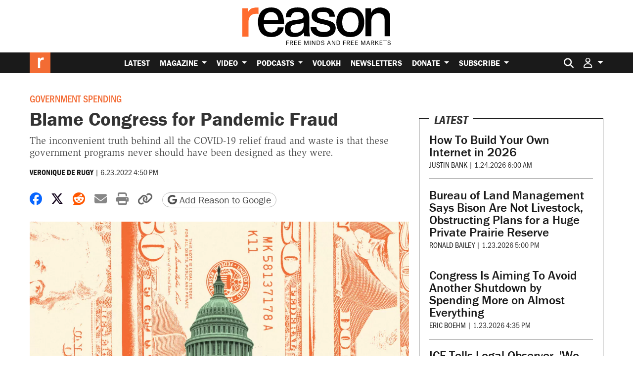

--- FILE ---
content_type: text/html; charset=utf-8
request_url: https://www.google.com/recaptcha/api2/anchor?ar=1&k=6LeMnkUaAAAAALL8T1-XAyB7vxpOeTExu6KwR48-&co=aHR0cHM6Ly9yZWFzb24uY29tOjQ0Mw..&hl=en&v=PoyoqOPhxBO7pBk68S4YbpHZ&size=invisible&anchor-ms=20000&execute-ms=30000&cb=sf3hytu2bu3f
body_size: 48514
content:
<!DOCTYPE HTML><html dir="ltr" lang="en"><head><meta http-equiv="Content-Type" content="text/html; charset=UTF-8">
<meta http-equiv="X-UA-Compatible" content="IE=edge">
<title>reCAPTCHA</title>
<style type="text/css">
/* cyrillic-ext */
@font-face {
  font-family: 'Roboto';
  font-style: normal;
  font-weight: 400;
  font-stretch: 100%;
  src: url(//fonts.gstatic.com/s/roboto/v48/KFO7CnqEu92Fr1ME7kSn66aGLdTylUAMa3GUBHMdazTgWw.woff2) format('woff2');
  unicode-range: U+0460-052F, U+1C80-1C8A, U+20B4, U+2DE0-2DFF, U+A640-A69F, U+FE2E-FE2F;
}
/* cyrillic */
@font-face {
  font-family: 'Roboto';
  font-style: normal;
  font-weight: 400;
  font-stretch: 100%;
  src: url(//fonts.gstatic.com/s/roboto/v48/KFO7CnqEu92Fr1ME7kSn66aGLdTylUAMa3iUBHMdazTgWw.woff2) format('woff2');
  unicode-range: U+0301, U+0400-045F, U+0490-0491, U+04B0-04B1, U+2116;
}
/* greek-ext */
@font-face {
  font-family: 'Roboto';
  font-style: normal;
  font-weight: 400;
  font-stretch: 100%;
  src: url(//fonts.gstatic.com/s/roboto/v48/KFO7CnqEu92Fr1ME7kSn66aGLdTylUAMa3CUBHMdazTgWw.woff2) format('woff2');
  unicode-range: U+1F00-1FFF;
}
/* greek */
@font-face {
  font-family: 'Roboto';
  font-style: normal;
  font-weight: 400;
  font-stretch: 100%;
  src: url(//fonts.gstatic.com/s/roboto/v48/KFO7CnqEu92Fr1ME7kSn66aGLdTylUAMa3-UBHMdazTgWw.woff2) format('woff2');
  unicode-range: U+0370-0377, U+037A-037F, U+0384-038A, U+038C, U+038E-03A1, U+03A3-03FF;
}
/* math */
@font-face {
  font-family: 'Roboto';
  font-style: normal;
  font-weight: 400;
  font-stretch: 100%;
  src: url(//fonts.gstatic.com/s/roboto/v48/KFO7CnqEu92Fr1ME7kSn66aGLdTylUAMawCUBHMdazTgWw.woff2) format('woff2');
  unicode-range: U+0302-0303, U+0305, U+0307-0308, U+0310, U+0312, U+0315, U+031A, U+0326-0327, U+032C, U+032F-0330, U+0332-0333, U+0338, U+033A, U+0346, U+034D, U+0391-03A1, U+03A3-03A9, U+03B1-03C9, U+03D1, U+03D5-03D6, U+03F0-03F1, U+03F4-03F5, U+2016-2017, U+2034-2038, U+203C, U+2040, U+2043, U+2047, U+2050, U+2057, U+205F, U+2070-2071, U+2074-208E, U+2090-209C, U+20D0-20DC, U+20E1, U+20E5-20EF, U+2100-2112, U+2114-2115, U+2117-2121, U+2123-214F, U+2190, U+2192, U+2194-21AE, U+21B0-21E5, U+21F1-21F2, U+21F4-2211, U+2213-2214, U+2216-22FF, U+2308-230B, U+2310, U+2319, U+231C-2321, U+2336-237A, U+237C, U+2395, U+239B-23B7, U+23D0, U+23DC-23E1, U+2474-2475, U+25AF, U+25B3, U+25B7, U+25BD, U+25C1, U+25CA, U+25CC, U+25FB, U+266D-266F, U+27C0-27FF, U+2900-2AFF, U+2B0E-2B11, U+2B30-2B4C, U+2BFE, U+3030, U+FF5B, U+FF5D, U+1D400-1D7FF, U+1EE00-1EEFF;
}
/* symbols */
@font-face {
  font-family: 'Roboto';
  font-style: normal;
  font-weight: 400;
  font-stretch: 100%;
  src: url(//fonts.gstatic.com/s/roboto/v48/KFO7CnqEu92Fr1ME7kSn66aGLdTylUAMaxKUBHMdazTgWw.woff2) format('woff2');
  unicode-range: U+0001-000C, U+000E-001F, U+007F-009F, U+20DD-20E0, U+20E2-20E4, U+2150-218F, U+2190, U+2192, U+2194-2199, U+21AF, U+21E6-21F0, U+21F3, U+2218-2219, U+2299, U+22C4-22C6, U+2300-243F, U+2440-244A, U+2460-24FF, U+25A0-27BF, U+2800-28FF, U+2921-2922, U+2981, U+29BF, U+29EB, U+2B00-2BFF, U+4DC0-4DFF, U+FFF9-FFFB, U+10140-1018E, U+10190-1019C, U+101A0, U+101D0-101FD, U+102E0-102FB, U+10E60-10E7E, U+1D2C0-1D2D3, U+1D2E0-1D37F, U+1F000-1F0FF, U+1F100-1F1AD, U+1F1E6-1F1FF, U+1F30D-1F30F, U+1F315, U+1F31C, U+1F31E, U+1F320-1F32C, U+1F336, U+1F378, U+1F37D, U+1F382, U+1F393-1F39F, U+1F3A7-1F3A8, U+1F3AC-1F3AF, U+1F3C2, U+1F3C4-1F3C6, U+1F3CA-1F3CE, U+1F3D4-1F3E0, U+1F3ED, U+1F3F1-1F3F3, U+1F3F5-1F3F7, U+1F408, U+1F415, U+1F41F, U+1F426, U+1F43F, U+1F441-1F442, U+1F444, U+1F446-1F449, U+1F44C-1F44E, U+1F453, U+1F46A, U+1F47D, U+1F4A3, U+1F4B0, U+1F4B3, U+1F4B9, U+1F4BB, U+1F4BF, U+1F4C8-1F4CB, U+1F4D6, U+1F4DA, U+1F4DF, U+1F4E3-1F4E6, U+1F4EA-1F4ED, U+1F4F7, U+1F4F9-1F4FB, U+1F4FD-1F4FE, U+1F503, U+1F507-1F50B, U+1F50D, U+1F512-1F513, U+1F53E-1F54A, U+1F54F-1F5FA, U+1F610, U+1F650-1F67F, U+1F687, U+1F68D, U+1F691, U+1F694, U+1F698, U+1F6AD, U+1F6B2, U+1F6B9-1F6BA, U+1F6BC, U+1F6C6-1F6CF, U+1F6D3-1F6D7, U+1F6E0-1F6EA, U+1F6F0-1F6F3, U+1F6F7-1F6FC, U+1F700-1F7FF, U+1F800-1F80B, U+1F810-1F847, U+1F850-1F859, U+1F860-1F887, U+1F890-1F8AD, U+1F8B0-1F8BB, U+1F8C0-1F8C1, U+1F900-1F90B, U+1F93B, U+1F946, U+1F984, U+1F996, U+1F9E9, U+1FA00-1FA6F, U+1FA70-1FA7C, U+1FA80-1FA89, U+1FA8F-1FAC6, U+1FACE-1FADC, U+1FADF-1FAE9, U+1FAF0-1FAF8, U+1FB00-1FBFF;
}
/* vietnamese */
@font-face {
  font-family: 'Roboto';
  font-style: normal;
  font-weight: 400;
  font-stretch: 100%;
  src: url(//fonts.gstatic.com/s/roboto/v48/KFO7CnqEu92Fr1ME7kSn66aGLdTylUAMa3OUBHMdazTgWw.woff2) format('woff2');
  unicode-range: U+0102-0103, U+0110-0111, U+0128-0129, U+0168-0169, U+01A0-01A1, U+01AF-01B0, U+0300-0301, U+0303-0304, U+0308-0309, U+0323, U+0329, U+1EA0-1EF9, U+20AB;
}
/* latin-ext */
@font-face {
  font-family: 'Roboto';
  font-style: normal;
  font-weight: 400;
  font-stretch: 100%;
  src: url(//fonts.gstatic.com/s/roboto/v48/KFO7CnqEu92Fr1ME7kSn66aGLdTylUAMa3KUBHMdazTgWw.woff2) format('woff2');
  unicode-range: U+0100-02BA, U+02BD-02C5, U+02C7-02CC, U+02CE-02D7, U+02DD-02FF, U+0304, U+0308, U+0329, U+1D00-1DBF, U+1E00-1E9F, U+1EF2-1EFF, U+2020, U+20A0-20AB, U+20AD-20C0, U+2113, U+2C60-2C7F, U+A720-A7FF;
}
/* latin */
@font-face {
  font-family: 'Roboto';
  font-style: normal;
  font-weight: 400;
  font-stretch: 100%;
  src: url(//fonts.gstatic.com/s/roboto/v48/KFO7CnqEu92Fr1ME7kSn66aGLdTylUAMa3yUBHMdazQ.woff2) format('woff2');
  unicode-range: U+0000-00FF, U+0131, U+0152-0153, U+02BB-02BC, U+02C6, U+02DA, U+02DC, U+0304, U+0308, U+0329, U+2000-206F, U+20AC, U+2122, U+2191, U+2193, U+2212, U+2215, U+FEFF, U+FFFD;
}
/* cyrillic-ext */
@font-face {
  font-family: 'Roboto';
  font-style: normal;
  font-weight: 500;
  font-stretch: 100%;
  src: url(//fonts.gstatic.com/s/roboto/v48/KFO7CnqEu92Fr1ME7kSn66aGLdTylUAMa3GUBHMdazTgWw.woff2) format('woff2');
  unicode-range: U+0460-052F, U+1C80-1C8A, U+20B4, U+2DE0-2DFF, U+A640-A69F, U+FE2E-FE2F;
}
/* cyrillic */
@font-face {
  font-family: 'Roboto';
  font-style: normal;
  font-weight: 500;
  font-stretch: 100%;
  src: url(//fonts.gstatic.com/s/roboto/v48/KFO7CnqEu92Fr1ME7kSn66aGLdTylUAMa3iUBHMdazTgWw.woff2) format('woff2');
  unicode-range: U+0301, U+0400-045F, U+0490-0491, U+04B0-04B1, U+2116;
}
/* greek-ext */
@font-face {
  font-family: 'Roboto';
  font-style: normal;
  font-weight: 500;
  font-stretch: 100%;
  src: url(//fonts.gstatic.com/s/roboto/v48/KFO7CnqEu92Fr1ME7kSn66aGLdTylUAMa3CUBHMdazTgWw.woff2) format('woff2');
  unicode-range: U+1F00-1FFF;
}
/* greek */
@font-face {
  font-family: 'Roboto';
  font-style: normal;
  font-weight: 500;
  font-stretch: 100%;
  src: url(//fonts.gstatic.com/s/roboto/v48/KFO7CnqEu92Fr1ME7kSn66aGLdTylUAMa3-UBHMdazTgWw.woff2) format('woff2');
  unicode-range: U+0370-0377, U+037A-037F, U+0384-038A, U+038C, U+038E-03A1, U+03A3-03FF;
}
/* math */
@font-face {
  font-family: 'Roboto';
  font-style: normal;
  font-weight: 500;
  font-stretch: 100%;
  src: url(//fonts.gstatic.com/s/roboto/v48/KFO7CnqEu92Fr1ME7kSn66aGLdTylUAMawCUBHMdazTgWw.woff2) format('woff2');
  unicode-range: U+0302-0303, U+0305, U+0307-0308, U+0310, U+0312, U+0315, U+031A, U+0326-0327, U+032C, U+032F-0330, U+0332-0333, U+0338, U+033A, U+0346, U+034D, U+0391-03A1, U+03A3-03A9, U+03B1-03C9, U+03D1, U+03D5-03D6, U+03F0-03F1, U+03F4-03F5, U+2016-2017, U+2034-2038, U+203C, U+2040, U+2043, U+2047, U+2050, U+2057, U+205F, U+2070-2071, U+2074-208E, U+2090-209C, U+20D0-20DC, U+20E1, U+20E5-20EF, U+2100-2112, U+2114-2115, U+2117-2121, U+2123-214F, U+2190, U+2192, U+2194-21AE, U+21B0-21E5, U+21F1-21F2, U+21F4-2211, U+2213-2214, U+2216-22FF, U+2308-230B, U+2310, U+2319, U+231C-2321, U+2336-237A, U+237C, U+2395, U+239B-23B7, U+23D0, U+23DC-23E1, U+2474-2475, U+25AF, U+25B3, U+25B7, U+25BD, U+25C1, U+25CA, U+25CC, U+25FB, U+266D-266F, U+27C0-27FF, U+2900-2AFF, U+2B0E-2B11, U+2B30-2B4C, U+2BFE, U+3030, U+FF5B, U+FF5D, U+1D400-1D7FF, U+1EE00-1EEFF;
}
/* symbols */
@font-face {
  font-family: 'Roboto';
  font-style: normal;
  font-weight: 500;
  font-stretch: 100%;
  src: url(//fonts.gstatic.com/s/roboto/v48/KFO7CnqEu92Fr1ME7kSn66aGLdTylUAMaxKUBHMdazTgWw.woff2) format('woff2');
  unicode-range: U+0001-000C, U+000E-001F, U+007F-009F, U+20DD-20E0, U+20E2-20E4, U+2150-218F, U+2190, U+2192, U+2194-2199, U+21AF, U+21E6-21F0, U+21F3, U+2218-2219, U+2299, U+22C4-22C6, U+2300-243F, U+2440-244A, U+2460-24FF, U+25A0-27BF, U+2800-28FF, U+2921-2922, U+2981, U+29BF, U+29EB, U+2B00-2BFF, U+4DC0-4DFF, U+FFF9-FFFB, U+10140-1018E, U+10190-1019C, U+101A0, U+101D0-101FD, U+102E0-102FB, U+10E60-10E7E, U+1D2C0-1D2D3, U+1D2E0-1D37F, U+1F000-1F0FF, U+1F100-1F1AD, U+1F1E6-1F1FF, U+1F30D-1F30F, U+1F315, U+1F31C, U+1F31E, U+1F320-1F32C, U+1F336, U+1F378, U+1F37D, U+1F382, U+1F393-1F39F, U+1F3A7-1F3A8, U+1F3AC-1F3AF, U+1F3C2, U+1F3C4-1F3C6, U+1F3CA-1F3CE, U+1F3D4-1F3E0, U+1F3ED, U+1F3F1-1F3F3, U+1F3F5-1F3F7, U+1F408, U+1F415, U+1F41F, U+1F426, U+1F43F, U+1F441-1F442, U+1F444, U+1F446-1F449, U+1F44C-1F44E, U+1F453, U+1F46A, U+1F47D, U+1F4A3, U+1F4B0, U+1F4B3, U+1F4B9, U+1F4BB, U+1F4BF, U+1F4C8-1F4CB, U+1F4D6, U+1F4DA, U+1F4DF, U+1F4E3-1F4E6, U+1F4EA-1F4ED, U+1F4F7, U+1F4F9-1F4FB, U+1F4FD-1F4FE, U+1F503, U+1F507-1F50B, U+1F50D, U+1F512-1F513, U+1F53E-1F54A, U+1F54F-1F5FA, U+1F610, U+1F650-1F67F, U+1F687, U+1F68D, U+1F691, U+1F694, U+1F698, U+1F6AD, U+1F6B2, U+1F6B9-1F6BA, U+1F6BC, U+1F6C6-1F6CF, U+1F6D3-1F6D7, U+1F6E0-1F6EA, U+1F6F0-1F6F3, U+1F6F7-1F6FC, U+1F700-1F7FF, U+1F800-1F80B, U+1F810-1F847, U+1F850-1F859, U+1F860-1F887, U+1F890-1F8AD, U+1F8B0-1F8BB, U+1F8C0-1F8C1, U+1F900-1F90B, U+1F93B, U+1F946, U+1F984, U+1F996, U+1F9E9, U+1FA00-1FA6F, U+1FA70-1FA7C, U+1FA80-1FA89, U+1FA8F-1FAC6, U+1FACE-1FADC, U+1FADF-1FAE9, U+1FAF0-1FAF8, U+1FB00-1FBFF;
}
/* vietnamese */
@font-face {
  font-family: 'Roboto';
  font-style: normal;
  font-weight: 500;
  font-stretch: 100%;
  src: url(//fonts.gstatic.com/s/roboto/v48/KFO7CnqEu92Fr1ME7kSn66aGLdTylUAMa3OUBHMdazTgWw.woff2) format('woff2');
  unicode-range: U+0102-0103, U+0110-0111, U+0128-0129, U+0168-0169, U+01A0-01A1, U+01AF-01B0, U+0300-0301, U+0303-0304, U+0308-0309, U+0323, U+0329, U+1EA0-1EF9, U+20AB;
}
/* latin-ext */
@font-face {
  font-family: 'Roboto';
  font-style: normal;
  font-weight: 500;
  font-stretch: 100%;
  src: url(//fonts.gstatic.com/s/roboto/v48/KFO7CnqEu92Fr1ME7kSn66aGLdTylUAMa3KUBHMdazTgWw.woff2) format('woff2');
  unicode-range: U+0100-02BA, U+02BD-02C5, U+02C7-02CC, U+02CE-02D7, U+02DD-02FF, U+0304, U+0308, U+0329, U+1D00-1DBF, U+1E00-1E9F, U+1EF2-1EFF, U+2020, U+20A0-20AB, U+20AD-20C0, U+2113, U+2C60-2C7F, U+A720-A7FF;
}
/* latin */
@font-face {
  font-family: 'Roboto';
  font-style: normal;
  font-weight: 500;
  font-stretch: 100%;
  src: url(//fonts.gstatic.com/s/roboto/v48/KFO7CnqEu92Fr1ME7kSn66aGLdTylUAMa3yUBHMdazQ.woff2) format('woff2');
  unicode-range: U+0000-00FF, U+0131, U+0152-0153, U+02BB-02BC, U+02C6, U+02DA, U+02DC, U+0304, U+0308, U+0329, U+2000-206F, U+20AC, U+2122, U+2191, U+2193, U+2212, U+2215, U+FEFF, U+FFFD;
}
/* cyrillic-ext */
@font-face {
  font-family: 'Roboto';
  font-style: normal;
  font-weight: 900;
  font-stretch: 100%;
  src: url(//fonts.gstatic.com/s/roboto/v48/KFO7CnqEu92Fr1ME7kSn66aGLdTylUAMa3GUBHMdazTgWw.woff2) format('woff2');
  unicode-range: U+0460-052F, U+1C80-1C8A, U+20B4, U+2DE0-2DFF, U+A640-A69F, U+FE2E-FE2F;
}
/* cyrillic */
@font-face {
  font-family: 'Roboto';
  font-style: normal;
  font-weight: 900;
  font-stretch: 100%;
  src: url(//fonts.gstatic.com/s/roboto/v48/KFO7CnqEu92Fr1ME7kSn66aGLdTylUAMa3iUBHMdazTgWw.woff2) format('woff2');
  unicode-range: U+0301, U+0400-045F, U+0490-0491, U+04B0-04B1, U+2116;
}
/* greek-ext */
@font-face {
  font-family: 'Roboto';
  font-style: normal;
  font-weight: 900;
  font-stretch: 100%;
  src: url(//fonts.gstatic.com/s/roboto/v48/KFO7CnqEu92Fr1ME7kSn66aGLdTylUAMa3CUBHMdazTgWw.woff2) format('woff2');
  unicode-range: U+1F00-1FFF;
}
/* greek */
@font-face {
  font-family: 'Roboto';
  font-style: normal;
  font-weight: 900;
  font-stretch: 100%;
  src: url(//fonts.gstatic.com/s/roboto/v48/KFO7CnqEu92Fr1ME7kSn66aGLdTylUAMa3-UBHMdazTgWw.woff2) format('woff2');
  unicode-range: U+0370-0377, U+037A-037F, U+0384-038A, U+038C, U+038E-03A1, U+03A3-03FF;
}
/* math */
@font-face {
  font-family: 'Roboto';
  font-style: normal;
  font-weight: 900;
  font-stretch: 100%;
  src: url(//fonts.gstatic.com/s/roboto/v48/KFO7CnqEu92Fr1ME7kSn66aGLdTylUAMawCUBHMdazTgWw.woff2) format('woff2');
  unicode-range: U+0302-0303, U+0305, U+0307-0308, U+0310, U+0312, U+0315, U+031A, U+0326-0327, U+032C, U+032F-0330, U+0332-0333, U+0338, U+033A, U+0346, U+034D, U+0391-03A1, U+03A3-03A9, U+03B1-03C9, U+03D1, U+03D5-03D6, U+03F0-03F1, U+03F4-03F5, U+2016-2017, U+2034-2038, U+203C, U+2040, U+2043, U+2047, U+2050, U+2057, U+205F, U+2070-2071, U+2074-208E, U+2090-209C, U+20D0-20DC, U+20E1, U+20E5-20EF, U+2100-2112, U+2114-2115, U+2117-2121, U+2123-214F, U+2190, U+2192, U+2194-21AE, U+21B0-21E5, U+21F1-21F2, U+21F4-2211, U+2213-2214, U+2216-22FF, U+2308-230B, U+2310, U+2319, U+231C-2321, U+2336-237A, U+237C, U+2395, U+239B-23B7, U+23D0, U+23DC-23E1, U+2474-2475, U+25AF, U+25B3, U+25B7, U+25BD, U+25C1, U+25CA, U+25CC, U+25FB, U+266D-266F, U+27C0-27FF, U+2900-2AFF, U+2B0E-2B11, U+2B30-2B4C, U+2BFE, U+3030, U+FF5B, U+FF5D, U+1D400-1D7FF, U+1EE00-1EEFF;
}
/* symbols */
@font-face {
  font-family: 'Roboto';
  font-style: normal;
  font-weight: 900;
  font-stretch: 100%;
  src: url(//fonts.gstatic.com/s/roboto/v48/KFO7CnqEu92Fr1ME7kSn66aGLdTylUAMaxKUBHMdazTgWw.woff2) format('woff2');
  unicode-range: U+0001-000C, U+000E-001F, U+007F-009F, U+20DD-20E0, U+20E2-20E4, U+2150-218F, U+2190, U+2192, U+2194-2199, U+21AF, U+21E6-21F0, U+21F3, U+2218-2219, U+2299, U+22C4-22C6, U+2300-243F, U+2440-244A, U+2460-24FF, U+25A0-27BF, U+2800-28FF, U+2921-2922, U+2981, U+29BF, U+29EB, U+2B00-2BFF, U+4DC0-4DFF, U+FFF9-FFFB, U+10140-1018E, U+10190-1019C, U+101A0, U+101D0-101FD, U+102E0-102FB, U+10E60-10E7E, U+1D2C0-1D2D3, U+1D2E0-1D37F, U+1F000-1F0FF, U+1F100-1F1AD, U+1F1E6-1F1FF, U+1F30D-1F30F, U+1F315, U+1F31C, U+1F31E, U+1F320-1F32C, U+1F336, U+1F378, U+1F37D, U+1F382, U+1F393-1F39F, U+1F3A7-1F3A8, U+1F3AC-1F3AF, U+1F3C2, U+1F3C4-1F3C6, U+1F3CA-1F3CE, U+1F3D4-1F3E0, U+1F3ED, U+1F3F1-1F3F3, U+1F3F5-1F3F7, U+1F408, U+1F415, U+1F41F, U+1F426, U+1F43F, U+1F441-1F442, U+1F444, U+1F446-1F449, U+1F44C-1F44E, U+1F453, U+1F46A, U+1F47D, U+1F4A3, U+1F4B0, U+1F4B3, U+1F4B9, U+1F4BB, U+1F4BF, U+1F4C8-1F4CB, U+1F4D6, U+1F4DA, U+1F4DF, U+1F4E3-1F4E6, U+1F4EA-1F4ED, U+1F4F7, U+1F4F9-1F4FB, U+1F4FD-1F4FE, U+1F503, U+1F507-1F50B, U+1F50D, U+1F512-1F513, U+1F53E-1F54A, U+1F54F-1F5FA, U+1F610, U+1F650-1F67F, U+1F687, U+1F68D, U+1F691, U+1F694, U+1F698, U+1F6AD, U+1F6B2, U+1F6B9-1F6BA, U+1F6BC, U+1F6C6-1F6CF, U+1F6D3-1F6D7, U+1F6E0-1F6EA, U+1F6F0-1F6F3, U+1F6F7-1F6FC, U+1F700-1F7FF, U+1F800-1F80B, U+1F810-1F847, U+1F850-1F859, U+1F860-1F887, U+1F890-1F8AD, U+1F8B0-1F8BB, U+1F8C0-1F8C1, U+1F900-1F90B, U+1F93B, U+1F946, U+1F984, U+1F996, U+1F9E9, U+1FA00-1FA6F, U+1FA70-1FA7C, U+1FA80-1FA89, U+1FA8F-1FAC6, U+1FACE-1FADC, U+1FADF-1FAE9, U+1FAF0-1FAF8, U+1FB00-1FBFF;
}
/* vietnamese */
@font-face {
  font-family: 'Roboto';
  font-style: normal;
  font-weight: 900;
  font-stretch: 100%;
  src: url(//fonts.gstatic.com/s/roboto/v48/KFO7CnqEu92Fr1ME7kSn66aGLdTylUAMa3OUBHMdazTgWw.woff2) format('woff2');
  unicode-range: U+0102-0103, U+0110-0111, U+0128-0129, U+0168-0169, U+01A0-01A1, U+01AF-01B0, U+0300-0301, U+0303-0304, U+0308-0309, U+0323, U+0329, U+1EA0-1EF9, U+20AB;
}
/* latin-ext */
@font-face {
  font-family: 'Roboto';
  font-style: normal;
  font-weight: 900;
  font-stretch: 100%;
  src: url(//fonts.gstatic.com/s/roboto/v48/KFO7CnqEu92Fr1ME7kSn66aGLdTylUAMa3KUBHMdazTgWw.woff2) format('woff2');
  unicode-range: U+0100-02BA, U+02BD-02C5, U+02C7-02CC, U+02CE-02D7, U+02DD-02FF, U+0304, U+0308, U+0329, U+1D00-1DBF, U+1E00-1E9F, U+1EF2-1EFF, U+2020, U+20A0-20AB, U+20AD-20C0, U+2113, U+2C60-2C7F, U+A720-A7FF;
}
/* latin */
@font-face {
  font-family: 'Roboto';
  font-style: normal;
  font-weight: 900;
  font-stretch: 100%;
  src: url(//fonts.gstatic.com/s/roboto/v48/KFO7CnqEu92Fr1ME7kSn66aGLdTylUAMa3yUBHMdazQ.woff2) format('woff2');
  unicode-range: U+0000-00FF, U+0131, U+0152-0153, U+02BB-02BC, U+02C6, U+02DA, U+02DC, U+0304, U+0308, U+0329, U+2000-206F, U+20AC, U+2122, U+2191, U+2193, U+2212, U+2215, U+FEFF, U+FFFD;
}

</style>
<link rel="stylesheet" type="text/css" href="https://www.gstatic.com/recaptcha/releases/PoyoqOPhxBO7pBk68S4YbpHZ/styles__ltr.css">
<script nonce="CrofJGL0xtTey0L9gzCl-w" type="text/javascript">window['__recaptcha_api'] = 'https://www.google.com/recaptcha/api2/';</script>
<script type="text/javascript" src="https://www.gstatic.com/recaptcha/releases/PoyoqOPhxBO7pBk68S4YbpHZ/recaptcha__en.js" nonce="CrofJGL0xtTey0L9gzCl-w">
      
    </script></head>
<body><div id="rc-anchor-alert" class="rc-anchor-alert"></div>
<input type="hidden" id="recaptcha-token" value="[base64]">
<script type="text/javascript" nonce="CrofJGL0xtTey0L9gzCl-w">
      recaptcha.anchor.Main.init("[\x22ainput\x22,[\x22bgdata\x22,\x22\x22,\[base64]/[base64]/[base64]/ZyhXLGgpOnEoW04sMjEsbF0sVywwKSxoKSxmYWxzZSxmYWxzZSl9Y2F0Y2goayl7RygzNTgsVyk/[base64]/[base64]/[base64]/[base64]/[base64]/[base64]/[base64]/bmV3IEJbT10oRFswXSk6dz09Mj9uZXcgQltPXShEWzBdLERbMV0pOnc9PTM/bmV3IEJbT10oRFswXSxEWzFdLERbMl0pOnc9PTQ/[base64]/[base64]/[base64]/[base64]/[base64]\\u003d\x22,\[base64]\x22,\x22JMK7f8Koa2lII8OUJGl2MiLCoC7DiRZ1I8Ouw4DDqMO+w5sAD3zDrEwkwqDDvSnCh1BxwprDhsKKHQDDnUPCi8O8NmPDqmHCrcOhC8OrW8K+w6rDtsKAwpsGw6fCt8OdeA7CqTDCvl3CjUNCw6HDhEA0XmwHIcOPecK5w5DDvMKaEsO/wpEGJMOMwpXDgMKGw63DnMKgwpfCiT/CnBrClWN/MHbDtSvClDDCosOlIcKkR1IvJ1vChMOYClnDtsOuw7DDksOlDQEPwqfDhTbDh8K8w75ew7AqBsKbOsKkYMKUFTfDknLChsOqNE9hw7d5wphOwoXDqmU5fkc7DcOrw6FOZDHCjcKgSsKmF8Kgw5Bfw6PDvz3CmknCtSXDgMKFA8KsGXpHIixKcMK1CMOwPMO9J2QUw5/Ctn/DmcOsQsKFwrPCq8OzwrpHYMK8wo3CmibCtMKBwq7CixV7wq9kw6jCrsKFw6DCim3DsyU4wrvCrsKAw4IMwqDDiy0ewpzClWxJM8OVLMOnw6x+w6lmw6vCosOKEDxcw6xfw5TCo37DkF3Du1HDk0cuw5lyZsKmQW/DuRoCdXcKWcKEwrnCsg5lw77DmsO7w5zDsHFHNVMkw7zDomTDn0UvPi5fTsK6wrwEesOWw47DhAsvDMOQwrvCoMKYc8OfDMOjwphKYsOWHRgMWMOyw7XCosKxwrFrw7gRX37ChibDv8KAw47DvcOhIyd7YWoNA1XDjXXCjC/DnAZawpTChkXCkjbCkMKhw7cCwpY/[base64]/CtjzCksOCO8KPf0XConJZf8KHwoxnw5RtwrrCsMOPwr3CnsKSJcOgfhnDssOuwonCq2pdwqs4QMKDw6ZfZsOBL17DuETCoiYlN8KleVrDpMKuwrrChA/[base64]/w5LCrMKfJSrDvgDDlVjCmMO1YcO5w5Zlw5VKwqB9w7gvw5sbw5zDg8KyfcOHwrnDnMK0c8KOV8KrAMKiFcO3w7HCs2waw54Pw4QLwqnDt1fDnmvCmgzDq0fDu13Crxw+UXoSwpTChxnDtsK8Dxc3Bi/DqcKKZiXDhxXDlArCi8KVw5PDksKef1zDlScSwpsKw45nwpRMwollYcOSKWl4PGLCksK+wrZ3w70UJcOiwoZiw4jDilvCl8KRR8KDwrbCvcOqOMKqwrjCl8O+e8KPS8Kmw5jDusOxw4MCw6U/wq3Dg1kGwr/[base64]/V8KDw7NIw55aBhoPw4vDuMKxcMOAYsKawqpMwprDlEvDp8KmCBjDmlnCoMO5w6JLERLDpWF6w7Unw5s5KXrDgMOow6hvDVPCncKtZC/DhgY8wq/CnHjCh2PDpBkIwpPDvxnDiB5zEkhzw4DCtAPCgMKOeytJbsOtKQTCosOtw4nCrC/CmcKsWTQMw6hGw4RldTPDuQ3Dn8OkwrMHw6jChUzDmA5fw6DDrVxPSW4+w51ywp/[base64]/PcKCc8KkIMK5wpdtwqXCkjsvwqBqw57DmTtkwqzCnHU1wpzDgEEcBsOpwr5Sw6/DsH3CuHk9wpHCpcOLw7LCk8Kqw6p6MFdAcGjCgDJRbsKVbVjDhsK1XAVdTcO+wo06JCY4WsOSw47DnQnDlMOTZMOlVMOOOcKRw7x+SzYcbQgNdh5Vwq/DhVUNJwdqw45Fw7o8w4rDuhNTajpmFEnCssKpw7l1DRMPNMOhwp7DrhDDpsOWMkDDnTpWFTF5wrLCgCESwrMVTGXCg8KowrzCgh7CpAfDpRIvw4fDsMKiw7cJw5tlZWfCg8Krw5/DgMOWf8OqOMOVwrh3w54XWSTDhMOawpXCrhJJeSnCvsK7ccOuw7kIwpHChWFXMcOxMsKtPhPCg08EM2/[base64]/[base64]/DjGoXL8KzGDzCsnrDgUErwrvDhMKhKTQZw4TDiirCiMOSJMKxwoAZwqIVw40DUMOmBsKjw5LCr8KZHjNrw7TDusKOw544ZcOhw43CvSjCqsOzw7oaw6DDnMKwwpTDpsK6w4HDh8Oow5JtwojCrMODdjphVsKawrHCl8O0w7kjEAMfwp1/envCtwjDpMO2wovDsMKdUcKFEVDDsGVwwqcpw6wGwqfCjjTDt8OMWDHDpErDo8KwwqvCuiXDglzCjcO1wqFABjjCtXACwoBEw6lJw6JDMsOzPgNMw7fChcKPw63CgxPCjQLDolbCi2LDpjd+XsOtPlhQP8KFwqHDlCYhw4bCjDPDg8KEBsK7D1vDt8KQw4zCtCHCjTp/w4rCsy0kTQ1vwoJUHsOZC8Kkw4/[base64]/wrrDn8O0XMKbG8K3SRDCpcOrbn/DmcK2IsOAaHjCr8OWQsOqw61/XcKow5LCr3BVwrcbYDsUwoHDrnjDs8OiwrPDmsKECgJ/wqfDhcOFwpPCkk3CuyxSwrp9UsORMsOTwpbDjcKpwrrCilDCi8OgacKdOMKGwrrDu0lvR31dXsKmcMOXA8KKwqvCoMOQw5Acw45lw7DDkycCwpTCkm/DkHXDjkTCoTkAw6XDo8ORHcKKwooyWQUKw4bCjsOmFA7Cmyptw5AEw7Fhb8K9QEc/S8K/NGHDkyx6wrIoworDisOwbcK3E8OWwo95w73CgsKRQcKOD8KlQcKobE96wp3CocKJNATCvx3Dg8KJQEUZXRwhKRnCr8OWPsO9w7laTsKCw5hgP1zCpWfCj0rCm1jCncOzV1PDksO0B8KPw40PacKMOj/CmMKOOCEKRsKAIiw/wo5ZBcKHXTXCicOyw67CvUBzXMKtACUhwqBIw6nCoMObV8KuXsOuwrtRwqzDt8OGw63Du2xGGsKpwp0ZwqTDlEFwwp/DuD/CusKOwrE6wovChzDDsCRpw7l0VMKlw7vCvkrClsKGwq3DtcKdw5c4C8OcwqcSF8KdesKqVcKWwo3Dmyx4w4FNeWcFBWcfZSvDgcKzDRrDr8OQRsOhwqHCpADDvsOoaD8PWsO9XTBKRcOeHm7DjTgJNcOlw5jCvcKydnTCrn/[base64]/DncKMb1bDukrDmDjCsh/Dg1rDhDvCi1LCmsO2B8KiMMKyJsKsYn7Crnl5wpDCnVcoIEguLxvDr2TClwDCo8KzUURKwpRswrpBw7fDj8OcXGMZw6/CjcKUwpfDpsK4w6LDm8OaRX7CnmILKsKTw4jDt0daw61vSV3Dsnlkw7bCl8KQVBfCusKlUcOew5zDsQQXMcOlwrDCpzxdFsOUw5IMw41Ow6jDuC/[base64]/Cjk5WYcKgPcKBw6hkwrfCjcKcw7wafiNzw67DiBluDybDmXwjMsK8wrgMw47CiUltwo/CvnbDp8OCwqnDicOxw7/ChsKmwrJUSsKPMQHCi8KRE8KrKsOfwqULw6LCg2kswoXDp01cw7nDt3J6RS7DmH/CrMKXwrnCscO1w4EcKyFPw4/[base64]/[base64]/wrPCtzfDkMO4w7zDusKjwpYXT8ODw6glUsORwrXDksKgwopGSsKfwodtwoXCmyvCpsKTwpQRFcK6WV1nw53CrsKkGMO9SkZqOMOIw7ddY8KcQsKUw6UgLj0aTcOKGMKxwrohFMOfe8OCw5xxw6vDvjrDuMOfw5LCpXLDnMK0CE/[base64]/CucK4E8O6HsK8wrhSTsKbJcKVwoRQN095KAB/wqLCtn/CtVknDMO5NnTDi8KNeXPCrsK2B8O1w4xjXWzChBBCTznDgE0wwopow4bDl2gPwpYjJcK/[base64]/DksOxNWFOwq3DrsKQTMK4wr1OcWxlw4cKwpzCiWkYwqfCuy5TVBHDrzHCrSLDgMKHKMOBwoIqVWLCj1nDkAXCglvDiVU/woxlwqtOw6fCogvDuB/Cj8OaT3XDkXXDlsKQD8KDP1UPBj3Dp10VwpvCncOkw6fCk8OmwpvDqyDCsX/DjG3DqjbDgsKSUcK5wpQqwpU9dmUpwpLCo0l6w4suKXNkw4ZPBMKQHBXCqkNOwqMzQcK/[base64]/X8Kmw6ZmSMOOZ8KIYzDDgsOLPEgGwqvCgcK2QcKBI3jChT/DsMKUD8KbG8OTVMOOwrgKw6/[base64]/CgXN0wrzCqsKwRUPDlmxkwpHCojvCindPBUvDkzMQGQcGDsKKw6jCg2nDlsKRB38rwrxBwrDCuUkmPMKkIR7DmHcHw5HCnHw2YMOKw5fCuAptYGjCvcK6eGo5IzfDpGwOwqRVw5oZfEdfw4EnO8ObaMKgPXcbAEB3w4/DvMKxQmvDniRAZxnCu15ycsO/EMKVwpE3enhQwpMaw4nDn2HCs8O9wrEjdV7DjMKbDHbCqCsdw7YqORVuVARcwqHDi8OEw4rCn8KUw6bClHbCmkZ6JsO7woU0dsKQKUrCpEB0w5PDqcKqw5jDh8OCw7PCkzXCvyzCqsOfw4QDw7/Cq8OtXzl5VMKOwp3Dgm7CiWXCtg7ClcOrJw5oR3AcfBBmw7gJwptTwo3DnMOswrpHw4fDvnrCp0HDvzcwDsKUExlQHsORHcKcwonDnsK2d0p7w5vDq8OIwrBnw6zCtsK/SznCo8KdajrCn38vw7ZWZsKtKmB6w5QYwqEawojDuwDCryh4wr/DuMKUw7QVXsOgwqDChcKAwpbCoATCpXxPDgzCj8K7Ox9pwp4Gwopcwq3CujkCNMOKbWI8OkTCiMKVw63DgXdUw4wfNW5/GDJlwoZJDG5lw690w51JSj54w6jCgcK6wq7Dm8KfwqVJS8OowovCnsOEFQXDrwTCtsOoRMKQccOyw6jDkMKgRwFBak7ClFY4I8OgecKUdkAgSFURw6l6wrnCo8OhaAYcTMKow67DocOsEMOWwqHDjMK1NkzDpUdaw6xXGEBpwptDw5rDi8O+PMKGdXovL8K/wrgiSWFZVU7Dh8Okw6Uww4rCkyTChRNFaFNaw5tOwpDDv8KjwoxswpbDrCfCjMOidcOtw6jCh8KvWDfDskbDqcOAwqt2MSMRwpsAw75/[base64]/CslY4OEtNw6jDpmx7QMO/wqYhwrzDnAk2w4vCvghRSsODbMKRBsO2PMO/[base64]/CnMOsMk7CiMOmFcKvI8Oow6hSwoR5UcK8w6bDg8OVSsO0NRbCmHfCmMOswr4IwoFsw7p7w5vCrVXDu2rDhxvCizfDj8OfWsKKwr/CjMOsw77DgcKEw4jCjnw4LcOOQV3DiBkPwoHCukx9w5tYYF3CsU/[base64]/UMOtwoDCocOcwprCjcOuJCNzw6VJwrcWE8OXH8OCPMOLw4YbFcKID2/CjAjDgsKEwptSTnjChhjDscKEQsOcSMK+PsK5w71RLsKLchYUfzDDpkLDssKNw49UJlrDnTRyCzxsCUkUZcOgwqXDrcKtUcOpQEEyDE/ChsOtacKuDcKMwqBYWsOzwq9DIsKfwpQQESQIOlQPaW4QGMO+d3HCmVvCtVQIwr9vwr3DlcKsDQgTwod3fcKZw7nCvcKIw5PDkcO6w4nDqMKoGMOdwqRrwrjChkXDlsKJdsOVX8O+XwjDng9lw7wTeMOowr/Do2xVwodCRMKPDBnDicOgw4BLw7DCnUkEw4LClFt8w4zDhS8Qwo0tw5g9FXXCgcK/E8ONw51zwo/[base64]/CgQA/w7fCpMKOwpgIw4DDtW5qK8O9aifDi8OQH8OWw7whw48zGiTCu8KEOTXCnUpgwpUaUcOCwpzDuybCrcKtwqNVw6fDtwk1wp97w5DDuBPDmHHDpMKvw7rDuSDDrsO1wozCocOFwqAEw6/DrC92UUtDwpZGf8K5T8K4MsORwoh1SQ3Cuk3DsAPDn8KgBmTDh8KRwojCqBMYw4zCl8OEOzbChlpITcKoSBzDgAw4N1VVDcOLL1kbQkzDrQ3DkWHDh8Khw4XDrcOAWsOIF3XDj8KjOU5WPMOEw55JNkbCqnJqUcKlw5PDmMK/bcO8wrnDtSDDl8Oqw6E3w5PDpyrDrcO0w4lMwrMqwo/Dn8KrBsKPw4xdwo3DuXjDlTZ2w6HDpgXCggnDrsKBAMOtM8OSJmF4wo96woQ0wrbDkxAFSSolwrhHAcKbBVwvwo/CtT0CMRHCkMOfbMOTwrtqw6/[base64]/wq4XwoFuHX/DnUjCv8KhHGNPw6HClmvCisK8woIxI8KSw6jCu0R2fMKaAQ7Cm8OcU8OPw7wSw7lqw5ptw4IEJMOyQSckw7drw4HDqsOISnMXw77CsHUeKsKUw7PCs8O3w4Y+dGvCoMKKX8OjOCTDrgTDjljCkcKyMS/CkRDClWXDgsKswrLCj2sXBFoUUxIbYcKmZ8K+w6nCoWXDgEMAw4bCiEFrPlnCg17DqsOGwo7CsG4BWsODwosLw4tBwonDjMKiw5Mwa8OqAysWwr1Cw4DClMKpZRRxLixBwpxAw70EwoPCoGfCrsKTwokDCcK2wrLCqGzCui7DssKsYBjDph5nHR/DnMKAZjoveDXDmsOcTSRjYsOVw4NkPcOsw4/ClzfDtUlPw4d+MWVWw4sBe13Dt3TClCTDp8OHw4DDjSoRC0jCtToXw7XCnMK6STFOBmzCtQxNXsKzwpLDgWbDtx7CqcOfwpjDpBfCugfCgsOMwr7DosOpQ8Kiwo8rHy8/AErCkH3Dp1t/w4PCucOuYRllFMKHwoXDpUXCmB8xwrrDn3QnLMKwA1XCsCvCu8K0FMO1Ax/DuMOnScK9PsKaw7jDsjwZWQHDlUEIwqFjwqHDj8KPXMKXSMKTPcO+w7/DlMKbwrpfw6kjw53Dj0LCt0k0Vklrw4Qyw4XCsz56dkAyVC1Gwq0xM1RxFsO/wqPDmCDCnCoPEcOuw6Z/[base64]/DlsKqf8Oww7zChsOrEcOXwrdQwrhXaywFc8OzAsKVw4R6w5wYwoZPZ1NjHjjDvCLDs8KJwpoRw7BQwojDnCQCOnHDkwE0HcODTnxbWsKqHsKJwqbCm8K3w5rDmk4KZcOTwo/CssOcaRPCvj8MwobCpcOdF8KQA3g5w5LDmy49Xw8Iw7csw4ZRG8OwNsKpFBLDqcKEYF7Di8KJIGnCn8OoPDxyMgpRZMKIwoNRGShRw5dOFi/Dll0/[base64]/Dh24WXWVFQsKcacKLwr/[base64]/DqcOYBV4dw73Co0DDoMOFw4nDjsKCwpItw7jDq8KKegzDl03CjWkqwphpwq3Cgm0Tw5bCgDTCvCdqw7TChjg1OcO8w6rCsRnCgQ9Owr58wovCtMKTw4t3EHNrKcKKIsK8JMOww6BWw6/CvsKWw5syICoxKMKLIyYHaX4fwpLDv2vCsyQQfkMLw7LDmWVpw4PDiy9ww4DDtQ/DjMKgcMKTP1YywoLCgsKiwp3DgMKjw4DDjcOowobDtMOcwofDrmLCl202w6JHwrjDtx7DhcKcAV0pdBsFw7wUJkxsw5A1IMOKZXhSVXHCiMObw6rCo8KAwq1swrV6wrh/I1nDl1TDrcKMThg8wpxbBcKbKcOdwocqMsKEwoQ3w5lFAUk0w7QPw4geVsOTMifCmTXClD9rw47Di8KTwrPCvcKjw5PDuAfCtELDu8KPbsKPw6/CncKKWcKcwrHCji5ZwoUML8Kjw7oiwogwwqXChMK8KsKqwpJmwrYmQSfDhMKrwprDtjIswpfDhcKVO8OTw4wXw5zDnG7DkcKlw4HChcKlf0TDqhfDl8O/w4QewoPDlMKawo0Kw7INCkTDhknCpGjCo8KHBMKywqEhKzrCtcOewqRKfSbDlsKHwr/[base64]/CvcKcwp7DiMOhwpjDpcKgFyIPw4k3KsOeKGPCnMOCw6dKwp7CnMO7AcKSwqrDsVlCwrPCi8OSw49fCipqwoTDkcK0VgZDfjfCj8OqwrTCkB53b8OswoLDhcO9w6vCjsKACVvDrEjDuMKACsOiw65zQkEPRyDDj2pVwrDDk3hec8O+wpLCicKMbSsCwox4wo/DonvDpWgJwpcmQcOFDCh/w4/DpHvCvAZOX33Ch0NVW8Oxb8KGwpPDs3U+wp90b8OFw6TDo8K9JcKHwq3Dg8K/wq4Yw48Bf8O3wqrDhsKvIR1nacKidcOKMMKgwrBqCioCwosXwoowcD8qCQbDjEVfL8KNRHEnTR45w65keMK1wp/CjsKdMUILwo56HsO5R8OFwrV/NVfCnlBqZ8KfXW7Dl8O0TcOlwrZ3HcKqw7vDtDQ9w5slw7w/McKGOlPCncOiMcO+wqTCqMOtw7sJYTrDg1XDjix2wpcnw5rDlsKkIX/CoMOvLXLCg8O8AMKdBCjCjAE/wo9Ewr/[base64]/DmSbDuRk3Z2DCvCzDr8OMwoXDrMORY0Jhw4bDqcKHd1HCusOEw6hZw7NkecK7BcODIcKkwqVoRsO2w5gpw5/DnmdKDnZAH8Olw4luNcOQT2c6aEU1UsOyZ8OxwpZEw7s9wo1NSsOnNsKVMsOacUPCgAdUw5NKw7vCucKVVTpid8KtwoxvKB/DjlDCozrDm2BDCy7CjHo5VcOldMKlUwXDhcKxw5TChBrDmsOOw6I5bDRbw4J+w6bCjTFWw4TDsgU4fxzCscKOJBcbw6hXw6Flw4HCgTcgwrbClMKseAcfRgR+w5EHwpHCuyB3T8OqfBguw6/Ck8OTQsOzFGTCmcKRKMKZwpzDssOcFG5WeAxJw57CiyIDwqnDssOJwqrCvsOqM3/DpVF3AXhfw4rCiMKsXztuwpvDoMKER24gbsKIKwdFw7kXwpxIG8KYw7NswqfCmR/[base64]/[base64]/DvmsHbhxPwrJ4wr3Dr8KewpbDsMONw7vDjsKVIMOowrLDm1MfOsONQcKUwpFJw6LDr8OgfV/DjsOPNAzCtMOnTcOfBTgCw5rCjBzDsUzDk8Kkw6zDm8K4c2R4LsOwwr9dbUs+wq/DqTk3TcKbw53CssKOOlDDtxxtWBHCsg7DusKBwqDCsAbDjsKjw4TCtnPCpHjDsU0DR8O3Mk0ZB2XDri5bbVoAwq3DqMOcOCphWxfDscOfwoUEXA4SY1rCh8KEwq/CtcKww7zCqSDDhMOjw7/[base64]/Dix/DnMKnZ8KOE8KHwo/Dinp1w67DksKsTDJ+w7jCoTzDhjYMwrFjwq/CpGcrG1rChgfClhgSBHbDkhXDjHvCnhHDtjMQFyZNAG7DtztbGVo1wqB7NMKDB0wLZR7Du31uw6BeQcO+KMOjX2tcUcOswqbCtUhofsK0aMO1bMKRw5cfw7IIw6/ChkFZwpJ5wozCoSrCusOPVXXCtwJAw7/CvMOjwoFOwqskwrR/[base64]/wrjCg8Ksw7HDjklvwofCtzcqKjjCrMKrw5s2I0J2FUTCiwPCoUFxwpIlw6LDkGc4wqfCrSvDmmTChsKhPRnDumDDhU81aQnCgsKzSU5vw7/DvQjCmSzCplVPwoLCi8OCwqPChhpBw4cVUMOWL8Olw7LCrMOIc8O+QsKTwoPDt8KfCsOlIcOqOMOmwpjCiMK5w6ggwqjDtwMTw6B6wr44w6gLwq/[base64]/DonHDt8KcwqLCtsOvwp3DhcK4QsKYW8KRw6kABB4BBCbCjcOTYMO6XMO5acKWw6zDgTDDmXjDq0hkMWNIEMOrXAHChVHDtQ3DtcKGIMO/[base64]/Du8KCw6Ujw4jDgCrCox3Cp8K5DTURa8KoVMOtwqXDisKffMORKTBDOHghwrDCkTHCocOpwrHDr8OfCcKrECjCihl9wp7DosOqwoHDu8KDNB/CnV8pwrDCqcOHw6Z3IgnCkDV2w4lAwr/[base64]/[base64]/CmhfDm0BDwp19w5I1woDDp2A7woTCunAVw5fDsAnCgWPDhQXDtsK+w4gzw4DDhsKOFR7CjmzDhgVmVHvDqsOxwo7CusOaP8K1wqohwrbDr2Z1w6nCu2EDccKIw57CncKrG8KGw4MRwozDi8K/TcKawrDCqj7Cl8OIN0VDCBJKw6TCsgbCiMKpw6N9w4PCp8O7wrXDp8KUw4VvDn8hwp4iw6d3ICYwT8KgA1XChTFxecOewoA5w7FKwqPClz7CrMK2ZX/CgsKowrJ9wrgyAMOIw7rCtF5iVsKLwoZfNUnCuQZrwp/[base64]/[base64]/wrDDo3DCucOYHcOEWsKZGsOQdMKdQcO6wqEzHBXDu3XDsh4xwphzwocII1FnK8KFIMOJIcOOccK8VcOJwqjCmVbCucK6w65IXMO/a8OLwp8tIsKaSsOtw6zDjh0Yw4I7TiDCgcKFacOMIcOwwqBDw5zCusO1JhBkUsKwFsOocsKkLQheEMKVw7PCgRXDjMOUwrZzGcOvJAMtTMOnwrrCpMOEdMKmw5U/AcOiw4wiQhLDgEDDp8KiwpRBWcOxw5oXH11UwqRlVMO7KsOpw68xWsK3MTwVwrrCi8K9wpd7w6fDgMKyDG3CvHXCuXZPBMKJw6U1wprCsU5gcWQuM10jwpkmeENIOsOaBVAQPCHCjMK/[base64]/[base64]/CkBRFJMKUw5Jbwr/Crj45w5jCuMKZw6jCn8K4w7Abw4TCm8KZwo5tBipRAlM4XgbCqyNWH2VYUicUw7odw59GbsOBw65SIz7DocKDL8KiwpJGw7NUw4/DvsKEWyMQN07DuxcowpjDjF8hw43Dv8OASMK7Kx/[base64]/DowZKwpXDscKtJsO6wqxvJMKnwpTDnsOsw5nDuRjCv8KIw4pxaBbDpMK/NsKAGcKEQRdtIiVBHxrDtMKZw6fCgDvDt8Khwpd2X8KnwrNXDMKoFMO+bcOlJG/CvgfDvMKJSWXDlMKOQ04pcMKydy9ET8OvRS7DvcKpw6U7w7/CrsKrwpEcwrx7wo/Djj/[base64]/[base64]/[base64]/[base64]/[base64]/CuXINXx10GjBUQhDDgy7Dmw/CgjzClsKHLz7Dqh/Do39jw7HDnQsqwrstw6bDrkbCsEhDfBDCrWoGw5fCmWTDqMKFbmTCvzdkwqZYakHCoMK/[base64]/DvMO2w5vDi8ONw7HCvRvDiR9Tw6LClwPDoX0Pw5LClMKsXcKfw7HDh8OIw6ZNwpBIw6jDiFxkw69NwpZ8QcKIwqDDhcOhN8K+wrzCpjvCncKDwqzCqMKxRHTCjsOlw6Ulw5tgw5cEw5gBw5zCq1TDncKqw7rDmcKFw6LCg8Ofw6dLwrnDiQXDtH8Zwo/DgTbCmcOUIiFccifDoF7CuFwdGlFpw5LCncKlwo/Dn8KrDMOlIxQkw6R5w7QKw57DscKCw4N/PMORT2kaG8O9w4wxw5AGYCYrw6khc8KIwoMjwq3DpcK0wrMRw5vDt8OnT8KRG8KYFcO7w5jDo8O3w6MkZRdeRUA4T8KDw4DCosOzwpLCusOFw714wpsvLmIneyjCjAt5w5kEPMOtwprCjw7DgMKaWD7Cj8KtwrfCkMKLJMKOw5jDrMOvw5PCp07Chz9swo/Ci8O1wrg9w7ouwqrCtMKjw7JkUMKlbsKoR8Kkw6jDpHMCXx4Bw6vCqRguwoTCgsOXw4diEMOww5VOw5TCicK2wp5/[base64]/[base64]/CpcKZwqEMcFJxwo7DvSvDtVZjaysHLsOpwrFiUAloNsKdw6HDoMO/CMKWw6dkRE1ZIMOvw7cNM8K7w6rDrMOzB8OjAC1mwo7DpkzDlcKhDD7CosKDeFwow67DqU7Di3/DgUUPwoNnwog3w69GwrjCtTfCvyzDjS0Fw7okw4QNw47Dh8KmwpHCrsKjB0fCucKtdG0jwrNyw5xew5RdwrUKOmhAw4/DisOJw47Ck8Kfw4R4dUxSw5RTe3TCucO4wqnCj8K7wqIEw6EgAFYWKRlpaX4Tw5pDw4jCgMKUwpTCiDLDjcK7wrjDhyE/w71tw4p4w5zDlzjDssKNw6TCo8OOw4/CvA0ze8KlScK5w5hXd8OlwqDDrcOSHsOPYMKZwoLCoWg/wrVww5/[base64]/EFvCl8O5fMOsZgUaEMOHSCJ8PMOpw40Jwp/Dpg7DnlnDmStsd3UMb8OLwrrDtcK/JnPDvsKuI8O7TMOgwoXCghZ0diJyw4zDg8OxwpQfw7PCixXDrhDDgGMPwrbCrkXDmzzCp28Fw5c2dHZSwozCgC/Cr8ODw4/CvgnDosO2U8OfHMKiwpAJc0Fcw5RBw6RhQ0nDnGTCrWfDkTPCqB/CoMKydMO7w5UwwpvDoUDDhcKcwrh9wonDhcOJD2RtN8OGK8OfwrQmwqhBw5Q3alLDgRrDhsO8ZwLCo8OlaEhLw6BcZsKuwrEqw556fBQWw5zDkhPDvj3DtsOEEsOZG23DmytBa8KAw6PCisKzwqzCmxVeJAPCuFfCk8O9w5fDgSvCsmHCr8KCWyHDtW/DkEfDoT7DimLDg8KGwq07RcKFcVXCkmBrJhvCmcOfw6omwrlweMOQwqglwqzCocOcwpFyw6nDocOfw6jCrkLCgB4swp/ClSXCuzs0c3ZVam4PwptCacOawrMqwr9twpDCsg/Ctn8XCgNqwozChMOJcFg/w5/[base64]/[base64]/w7bCuEPCvsKpw58HwpReCcO+GwLCmDd/wqjCrMKnwpTCqQTCq15aUsK9e8KYf8ODNMKvI3nCqDEvASUIX27DqQV4w5zDjcK3W8KBwqkraMO+OMO5EsKcVAtVTyVxaSzDoCEgwr5sw77DuVVoLcKqw5bDu8OvHMK2w4gQHkERP8K/wpHCgBLDjDDCiMOYZENVwqIywpZwK8OseizDl8Opw77CggvCnEV0w6rDi0TDhTzCqRpUw6/DqsOuwqYYw5sgS8KsKEXCm8KOEMOvwrjDtTVCwp3DvMK1CjECdsOEFkE/a8OtZEvDmcK/[base64]/w5dqwr5qw6NYfTVBYRPCpATCtMK3Pz1Cwo/ClMOyw7/[base64]/w6lxSDzCtzY5wpMQKgzDqcKtwqDDncODwqHDvxwew6/Cp8OiW8OXw7dxwrcUCcKGwotCJsKWw5/CulLCt8K8w6nCsDduMMKLwo5jFRbDvMKuEGDDhsOTWnVfaDjDpQzCqnJGw5EpUMOWaMOvw7jCkcKsL23DkMKewojDoMKew5h+w5l5TcKSwpjCtMKnw4XCnGTCtsKFYShrVX/DssKzwqEEKTIRwp/Dlm5aYcKGw4A+QcO7QmjCsxvDl3nDumEzCzzDg8OQwqJrB8OHTzbCocKlS3gKwp3Do8KawoHDp2DDiHxJwpwKZcOkZ8OERQI4wrnCgTvCm8OjeWrDhEdtwo3CocKrw4oCf8O7TlnCj8KRem7CsEllWcOmecKhwqfDscKmTcKCHcOaC3tUwr3CosKUwp/DrMKLISjDgsO7w7N1AcK3w4HDq8Kww7BTEk/CosKNDBMdW1bDhcKewojDlcK6RHBxfsODG8KWwoYFw583RlPDlcKxwoNZwpjCuk3DlFnCrsK/XMKaPAY7X8KDwphjwpnCgwDDu8ODI8OEWQvCkcKqdsKBw7wecAhEEk5gW8OTU3zCrcOhSsO2w6PDh8K0JMOew7RKwonCg8Kbw6kiw4snH8OdKDBZwrRGXsOHw4NUw4Yzw6bDmMKOwrXCug/CgMKEVsOFAmt6KERNFcKSXsOFw6QEw5XDj8KMwq3Ci8KJw7nCmyVXcEg0GjYbSS1/wofCqsKLAcKecATCnjjClcOjwq7DrSjCp8KxwpVuPxXDmVFSwqNaLsOaw6gdw6VdMxHDvcObCcKswrlje2gXw4jCr8KUAyDCpsKnw7TDvWjCu8OnWUJKw65Ew7lBXMOowrAGU1PCrkV2w7ccGMOif1XDoB/[base64]/w7NVwpc7T2DDjxPCn8OIw4HDssKpT8KaXkBEXDfCgMK5Tg/CpX8Vwp/DqlZjw4o7P3l+GglQwqXCqMKgJBBiwr3Cl2JIw74hwoHCg8O/[base64]/KMOWwprCj8KrVg3Dl8KCw5fDsS8+wrTCosOAFMOFfsOBOBDChcOrPMO/[base64]/DtsOjw71GN8O7w7l0wqwDwpQDQwDCjsKJwoApfMKlwqJxccKmwrI8w4nCjgA8M8OawqfCk8O2w41Ywq3Dqh/Dn2AaEQpkR0/Dn8KNw7ZvZB0Xw77DmMK5w7zCgGjDmsO6cHYuwr3Dm2EzR8KPwrzDoMOiT8O+FMKfwonDt0wDDnfDjzrCs8OdwqDCiETCk8OUEGXCk8KEw4l9cl/CqETDtyvDqy7Cqw8rw7TDnGZ9TBQcDMKfUwU5ezzClMKQY3cVZsOrT8O4wrkkw4NUEsKjTn84wovDt8KrLzzDnsK4FsKYw5V9wrw0fg1/[base64]/Ds8OXwr/DiChFLXnCtcK1wpticMKBw48DwrxxAcOCZksjMMOawqhbeyc/wrVpacKwwrIqwpEmPcO6RUnDssKcw49Cw5bCgMOSGcKpwq1EScOKYwDDumLCpxbCg1Rdw48deicANjnDsgcuZcKqwq0cw4PDpMO2w6jCgng4cMKIfMK5BF1SBMKww5k6w7bDtBALwp1uw5BjwovDgBZ9PkhTP8K0w4LDvjDCosKMwrPCry/CsF3Cmmkfwr3DrxhcwpvDrAscdcOzFRMLGMK6BsKVIgPCrMKyCMOww4nDtsOYOE1Lwq5+MB9Kw4ADw5TCtMOCw4TDlTXDocK6wrdFTsOdEx/[base64]/[base64]/ChmVqw7jDk8KSwrwZw5jDjcKVw5PDrsK8I23Ci1rCoQLDh8KHwqBCcMKpZcKlwqhEIj3Cn2XCp340w7p1FCfChsKsw6TCrEwAOTxfwohpwqQowpc/[base64]/CgsKIw4/DoMK7wpFJPMK1wqdFwqXDkUZrWEN4CcKNwojDosOpwoTCnMKTFHEFIG5GCcK4wqRLw6tkwqHDv8ONw57Clk9ww5dWwpjDkcKYw5TCssKeKTEOw5UcMwJkwrrDjBZjwoVJwoHDn8KDwpNIJnwHaMO8w49awpkPUBJUZcOBw78WYAktZA/[base64]/[base64]\\u003d\\u003d\x22],null,[\x22conf\x22,null,\x226LeMnkUaAAAAALL8T1-XAyB7vxpOeTExu6KwR48-\x22,0,null,null,null,0,[21,125,63,73,95,87,41,43,42,83,102,105,109,121],[1017145,768],0,null,null,null,null,0,null,0,null,700,1,null,0,\[base64]/76lBhnEnQkZnOKMAhmv8xEZ\x22,0,0,null,null,1,null,0,1,null,null,null,0],\x22https://reason.com:443\x22,null,[3,1,1],null,null,null,1,3600,[\x22https://www.google.com/intl/en/policies/privacy/\x22,\x22https://www.google.com/intl/en/policies/terms/\x22],\x22x6+us1n4xlKT/nwyysHsnn0IE3FVDb16vYrSb1Wn6wk\\u003d\x22,1,0,null,1,1769312104784,0,0,[245,129],null,[178],\x22RC-4Fb_wgMJYaadOA\x22,null,null,null,null,null,\x220dAFcWeA59IA5gmud-ecL82tWVhShbi2VejQMURwkg396feLpBX2Ytop4lXjIVBxqOwCIGrL0O1wJ_JcswdsBBi8Ca09NMoFpb7A\x22,1769394904722]");
    </script></body></html>

--- FILE ---
content_type: text/plain;charset=UTF-8
request_url: https://c.pub.network/v2/c
body_size: -256
content:
ff4712fc-b6b4-4aec-b7ba-6dbb0bfd5060

--- FILE ---
content_type: text/plain;charset=UTF-8
request_url: https://c.pub.network/v2/c
body_size: -111
content:
e62daa76-47cc-4b7f-9e25-9c28842ccb15